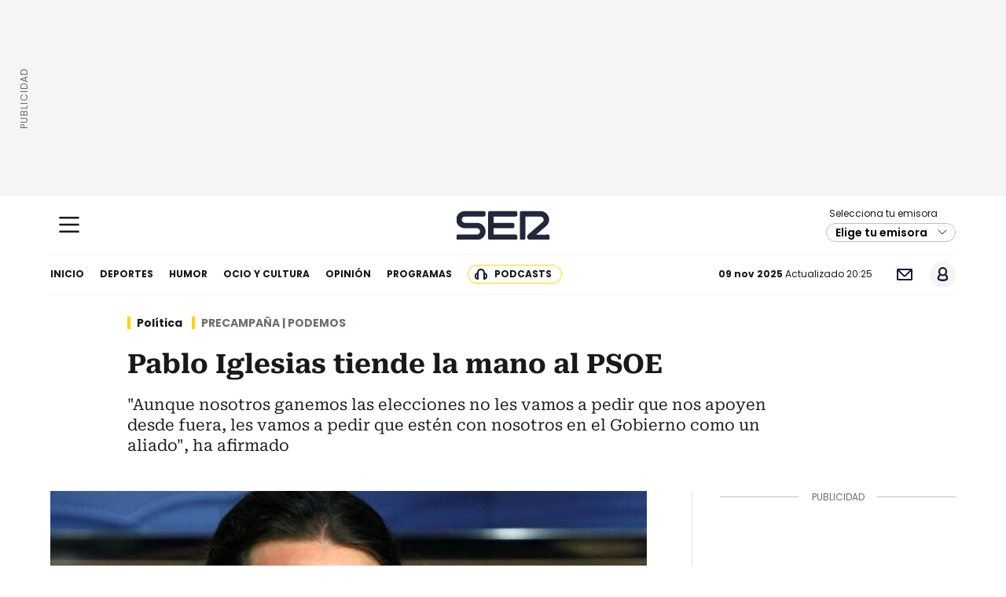

--- FILE ---
content_type: application/javascript; charset=utf-8
request_url: https://cadenaser.com/pf/resources/dist/js/video-player.js?d=1712
body_size: 4463
content:
!function(){"use strict";var t;function e(t,e,r,n,o,i,a){try{var s=t[i](a),u=s.value}catch(t){return void r(t)}s.done?e(u):Promise.resolve(u).then(n,o)}function r(t){return function(){var r=this,n=arguments;return new Promise((function(o,i){var a=t.apply(r,n);function s(t){e(a,o,i,s,u,"next",t)}function u(t){e(a,o,i,s,u,"throw",t)}s(void 0)}))}}function n(t,e,r){return(e=function(t){var e=function(t,e){if("object"!=typeof t||!t)return t;var r=t[Symbol.toPrimitive];if(void 0!==r){var n=r.call(t,e||"default");if("object"!=typeof n)return n;throw new TypeError("@@toPrimitive must return a primitive value.")}return("string"===e?String:Number)(t)}(t,"string");return"symbol"==typeof e?e:e+""}(e))in t?Object.defineProperty(t,e,{value:r,enumerable:!0,configurable:!0,writable:!0}):t[e]=r,t}function o(t,e){var r=Object.keys(t);if(Object.getOwnPropertySymbols){var n=Object.getOwnPropertySymbols(t);e&&(n=n.filter((function(e){return Object.getOwnPropertyDescriptor(t,e).enumerable}))),r.push.apply(r,n)}return r}function i(t){for(var e=1;e<arguments.length;e++){var r=null!=arguments[e]?arguments[e]:{};e%2?o(Object(r),!0).forEach((function(e){n(t,e,r[e])})):Object.getOwnPropertyDescriptors?Object.defineProperties(t,Object.getOwnPropertyDescriptors(r)):o(Object(r)).forEach((function(e){Object.defineProperty(t,e,Object.getOwnPropertyDescriptor(r,e))}))}return t}function a(){a=function(){return e};var t,e={},r=Object.prototype,n=r.hasOwnProperty,o="function"==typeof Symbol?Symbol:{},i=o.iterator||"@@iterator",s=o.asyncIterator||"@@asyncIterator",u=o.toStringTag||"@@toStringTag";function c(t,e,r,n){return Object.defineProperty(t,e,{value:r,enumerable:!n,configurable:!n,writable:!n})}try{c({},"")}catch(t){c=function(t,e,r){return t[e]=r}}function l(e,r,n,o){var i=r&&r.prototype instanceof v?r:v,a=Object.create(i.prototype);return c(a,"_invoke",function(e,r,n){var o=1;return function(i,a){if(3===o)throw Error("Generator is already running");if(4===o){if("throw"===i)throw a;return{value:t,done:!0}}for(n.method=i,n.arg=a;;){var s=n.delegate;if(s){var u=_(s,n);if(u){if(u===p)continue;return u}}if("next"===n.method)n.sent=n._sent=n.arg;else if("throw"===n.method){if(1===o)throw o=4,n.arg;n.dispatchException(n.arg)}else"return"===n.method&&n.abrupt("return",n.arg);o=3;var c=d(e,r,n);if("normal"===c.type){if(o=n.done?4:2,c.arg===p)continue;return{value:c.arg,done:n.done}}"throw"===c.type&&(o=4,n.method="throw",n.arg=c.arg)}}}(e,n,new x(o||[])),!0),a}function d(t,e,r){try{return{type:"normal",arg:t.call(e,r)}}catch(t){return{type:"throw",arg:t}}}e.wrap=l;var p={};function v(){}function f(){}function h(){}var y={};c(y,i,(function(){return this}));var m=Object.getPrototypeOf,w=m&&m(m(I([])));w&&w!==r&&n.call(w,i)&&(y=w);var g=h.prototype=v.prototype=Object.create(y);function b(t){["next","throw","return"].forEach((function(e){c(t,e,(function(t){return this._invoke(e,t)}))}))}function P(t,e){function r(o,i,a,s){var u=d(t[o],t,i);if("throw"!==u.type){var c=u.arg,l=c.value;return l&&"object"==typeof l&&n.call(l,"__await")?e.resolve(l.__await).then((function(t){r("next",t,a,s)}),(function(t){r("throw",t,a,s)})):e.resolve(l).then((function(t){c.value=t,a(c)}),(function(t){return r("throw",t,a,s)}))}s(u.arg)}var o;c(this,"_invoke",(function(t,n){function i(){return new e((function(e,o){r(t,n,e,o)}))}return o=o?o.then(i,i):i()}),!0)}function _(e,r){var n=r.method,o=e.i[n];if(o===t)return r.delegate=null,"throw"===n&&e.i.return&&(r.method="return",r.arg=t,_(e,r),"throw"===r.method)||"return"!==n&&(r.method="throw",r.arg=new TypeError("The iterator does not provide a '"+n+"' method")),p;var i=d(o,e.i,r.arg);if("throw"===i.type)return r.method="throw",r.arg=i.arg,r.delegate=null,p;var a=i.arg;return a?a.done?(r[e.r]=a.value,r.next=e.n,"return"!==r.method&&(r.method="next",r.arg=t),r.delegate=null,p):a:(r.method="throw",r.arg=new TypeError("iterator result is not an object"),r.delegate=null,p)}function E(t){this.tryEntries.push(t)}function O(e){var r=e[4]||{};r.type="normal",r.arg=t,e[4]=r}function x(t){this.tryEntries=[[-1]],t.forEach(E,this),this.reset(!0)}function I(e){if(null!=e){var r=e[i];if(r)return r.call(e);if("function"==typeof e.next)return e;if(!isNaN(e.length)){var o=-1,a=function r(){for(;++o<e.length;)if(n.call(e,o))return r.value=e[o],r.done=!1,r;return r.value=t,r.done=!0,r};return a.next=a}}throw new TypeError(typeof e+" is not iterable")}return f.prototype=h,c(g,"constructor",h),c(h,"constructor",f),f.displayName=c(h,u,"GeneratorFunction"),e.isGeneratorFunction=function(t){var e="function"==typeof t&&t.constructor;return!!e&&(e===f||"GeneratorFunction"===(e.displayName||e.name))},e.mark=function(t){return Object.setPrototypeOf?Object.setPrototypeOf(t,h):(t.__proto__=h,c(t,u,"GeneratorFunction")),t.prototype=Object.create(g),t},e.awrap=function(t){return{__await:t}},b(P.prototype),c(P.prototype,s,(function(){return this})),e.AsyncIterator=P,e.async=function(t,r,n,o,i){void 0===i&&(i=Promise);var a=new P(l(t,r,n,o),i);return e.isGeneratorFunction(r)?a:a.next().then((function(t){return t.done?t.value:a.next()}))},b(g),c(g,u,"Generator"),c(g,i,(function(){return this})),c(g,"toString",(function(){return"[object Generator]"})),e.keys=function(t){var e=Object(t),r=[];for(var n in e)r.unshift(n);return function t(){for(;r.length;)if((n=r.pop())in e)return t.value=n,t.done=!1,t;return t.done=!0,t}},e.values=I,x.prototype={constructor:x,reset:function(e){if(this.prev=this.next=0,this.sent=this._sent=t,this.done=!1,this.delegate=null,this.method="next",this.arg=t,this.tryEntries.forEach(O),!e)for(var r in this)"t"===r.charAt(0)&&n.call(this,r)&&!isNaN(+r.slice(1))&&(this[r]=t)},stop:function(){this.done=!0;var t=this.tryEntries[0][4];if("throw"===t.type)throw t.arg;return this.rval},dispatchException:function(e){if(this.done)throw e;var r=this;function n(t){a.type="throw",a.arg=e,r.next=t}for(var o=r.tryEntries.length-1;o>=0;--o){var i=this.tryEntries[o],a=i[4],s=this.prev,u=i[1],c=i[2];if(-1===i[0])return n("end"),!1;if(!u&&!c)throw Error("try statement without catch or finally");if(null!=i[0]&&i[0]<=s){if(s<u)return this.method="next",this.arg=t,n(u),!0;if(s<c)return n(c),!1}}},abrupt:function(t,e){for(var r=this.tryEntries.length-1;r>=0;--r){var n=this.tryEntries[r];if(n[0]>-1&&n[0]<=this.prev&&this.prev<n[2]){var o=n;break}}o&&("break"===t||"continue"===t)&&o[0]<=e&&e<=o[2]&&(o=null);var i=o?o[4]:{};return i.type=t,i.arg=e,o?(this.method="next",this.next=o[2],p):this.complete(i)},complete:function(t,e){if("throw"===t.type)throw t.arg;return"break"===t.type||"continue"===t.type?this.next=t.arg:"return"===t.type?(this.rval=this.arg=t.arg,this.method="return",this.next="end"):"normal"===t.type&&e&&(this.next=e),p},finish:function(t){for(var e=this.tryEntries.length-1;e>=0;--e){var r=this.tryEntries[e];if(r[2]===t)return this.complete(r[4],r[3]),O(r),p}},catch:function(t){for(var e=this.tryEntries.length-1;e>=0;--e){var r=this.tryEntries[e];if(r[0]===t){var n=r[4];if("throw"===n.type){var o=n.arg;O(r)}return o}}throw Error("illegal catch attempt")},delegateYield:function(e,r,n){return this.delegate={i:I(e),r:r,n:n},"next"===this.method&&(this.arg=t),p}},e}var s=i(i({},(null===(t=window.appContext)||void 0===t?void 0:t.get())||{}),window.appData),u=function(t){return t?s[t]:s},c=u(),l=c.siteProperties.sportLive,d=void 0===l?{}:l;d.host,d.version,d.businessUnit,d.edition,d.apiKey,d.sports,c.environment.ENVIRONMENT;var p=u(),v=p.siteProperties.sportLive,f=void 0===v?{}:v;f.host,f.version,f.apiKey;var h,y=f.labels;(void 0===y?{}:y).states_live_scores,p.environment.ENVIRONMENT;var m=u().siteProperties,w=m.persistentPlayer.external_player.classnames;w.play_button_classname,w.player_container,w.playing_class;var g,b,P,_=m.mediaPlayer;_.defaultAudioPlayerIdEmbed,_.audioDownloadDist,_.mediaEmbedURL.audio,null===(g="uid_na",h=(P=null===(b=document)||void 0===b?void 0:b.cookie.match(new RegExp("(^| )".concat(g,"=([^;]+)"))))?P[2]:null)||void 0===h||h.split("#")[0];var E=u(),O=E.siteProperties,x=O.persistentPlayer,I=x.api;I.host,I.authorization,x.external_player.classnames.play_button_classname;var N=O.sportLive,j=void 0===N?{}:N;j.host,j.version,j.businessUnit,j.edition,j.apiKey;var k=j.labels,S=void 0===k?{}:k;S.state,S.period,S.link,E.environment.ENVIRONMENT;var T=u(),D=T.siteProperties.sportLive,L=void 0===D?{}:D;L.host,L.version,L.businessUnit,L.edition,L.apiKey;var V=L.labels;(void 0===V?{}:V).period,L.group_letters;var R=L.teams;(void 0===R?{}:R).abbr,T.environment.ENVIRONMENT;var C=u(),U=C.siteProperties.sportLive,G=void 0===U?{}:U;G.host,G.businessUnit,G.version,G.edition,G.apiKey,C.environment.ENVIRONMENT;var M=u();M.arcSite;var A=M.siteProperties.persistentPlayer;A.api.cover_cut_type;var F,K,W,q=A.external_player.classnames;q.play_button_classname,q.player_container,q.playing_class,F=u("siteProperties").responsiveBreakpoints,K=F.large,W=F.medium,window.innerWidth>=K||window.innerWidth>=W&&window.innerWidth;var z=u();z.globalContent;var Y=z.siteProperties;Y.websiteDomain;var B=Y.podcasts;B.podcastWithoutAudioLinks,B.dataMap,B.productId,z.requestUri;var J=u();J.globalContent;var $=J.siteProperties;$.websiteDomain,$.podcasts.dataMap,J.requestUri,u("siteProperties").podcasts.productId;var H=function(t){var e=t.video,n=e.accountNameId,o=e.videoId,i=e.additionalProperties,s=i.autoplay,c=i.floatingPlayer,l=i.mute,d=i.showAds,p=i.listPlayerId,v=void 0!==p&&p,f=t.onVideoEnd,h=t.youtubeVideoId,y=t.isLeadArt,m=t.videoVertical,w=t.imageUrl,g=u().siteProperties.mediaPlayer,b=g.defaultVideoPlayerId,P=g.mediaEmbedURL.video,_=g.skin,E=void 0===_?null:_,O=g.useYoubora,x=void 0!==O&&O,I="video_".concat(v||o),N=m?"posicionador c-pl-v":"posicionador ";function j(){return j=r(a().mark((function t(){var e,i,u,p;return a().wrap((function(t){for(;;)switch(t.prev=t.next){case 0:if(i=function(){var t=r(a().mark((function t(){return a().wrap((function(t){for(;;)switch(t.prev=t.next){case 0:window["player_".concat(I)].external_event("embed",P),window["player_".concat(I)].on("onStatus",(function(t){if("end"===t.type)f&&f()}));case 2:case"end":return t.stop()}}),t)})));return function(){return t.apply(this,arguments)}}(),t.t0=window.$CORE,t.t0){t.next=6;break}return t.next=5,new window.coreplayer.CORE({});case 5:t.t0=t.sent;case 6:return u=t.t0,p=!(null===(e=window)||void 0===e||null===(e=e.player_permanente)||void 0===e||null===(e=e.status_flags)||void 0===e||!e.is_playing),t.next=10,u.create_player({container:I,id_media:o,id_cuenta:n,id_player:b,media_type:"video",floating:c,autoplay:!p&&s,muted:l,use_youbora:x,skin:E,ads:{enabled:d},player_image:{image:!(!y&&!h)&&w,template:"<div id='".concat(N,'\'  style=\'z-index: 1002;pointerEvents:none\'><div class="bts"><button class="pl">Play/Pause</button></div>')}});case 10:window["player_".concat(I)]=t.sent,window["player_".concat(I)].onInit(i());case 12:case"end":return t.stop()}}),t)}))),j.apply(this,arguments)}setTimeout((function(){window.core_loaded&&(window["player_".concat(I)]?window["player_".concat(I)].reset({id_media:o,autoplay:!0,muted:!1,use_youbora:x}):function(){j.apply(this,arguments)}())}),1e3)},Q=u("siteProperties").mediaPlayer;Q.accountNameId,Q.defaultVideoPlayerId;var X=u("siteProperties").mediaPlayer;X.accountNameId,X.defaultVideoPlayerId;var Z=u("siteProperties");Z.mediaPlayer.accountNameId,Z.audioDownloadDist;var tt=u("siteProperties")||{},et=tt.audioNews,rt=void 0===et?{}:et;tt.radioStationId;var nt=tt.podcasts,ot=void 0===nt?{}:nt,it=rt.programIds,at=void 0===it?{}:it;at.general,at.sports,ot.defaultCoverImage;var st=u("siteProperties");st.radioStationId;var ut=st.podcasts;ut.defaultCoverImage,ut.productId;var ct;ct=function(){var t;t=new DOMParser,document.querySelectorAll(".cnt-vid-ply").forEach((function(e){var r,n=(null==e||null===(r=e.dataset)||void 0===r?void 0:r.videoPlayerProps)||null;if(n){var o=t.parseFromString(n,"text/html").body.textContent,i=JSON.parse(o);H(i)}}))}(),window.removeEventListener("videoplayerload",ct),window.addEventListener("videoplayerload",ct),window.dispatchEvent(new CustomEvent("videoplayerload"))}();


--- FILE ---
content_type: application/x-javascript;charset=utf-8
request_url: https://smetrics.cadenaser.com/id?d_visid_ver=5.4.0&d_fieldgroup=A&mcorgid=2387401053DB208C0A490D4C%40AdobeOrg&mid=22102995693548310695231529947942772532&ts=1762719920140
body_size: -40
content:
{"mid":"22102995693548310695231529947942772532"}